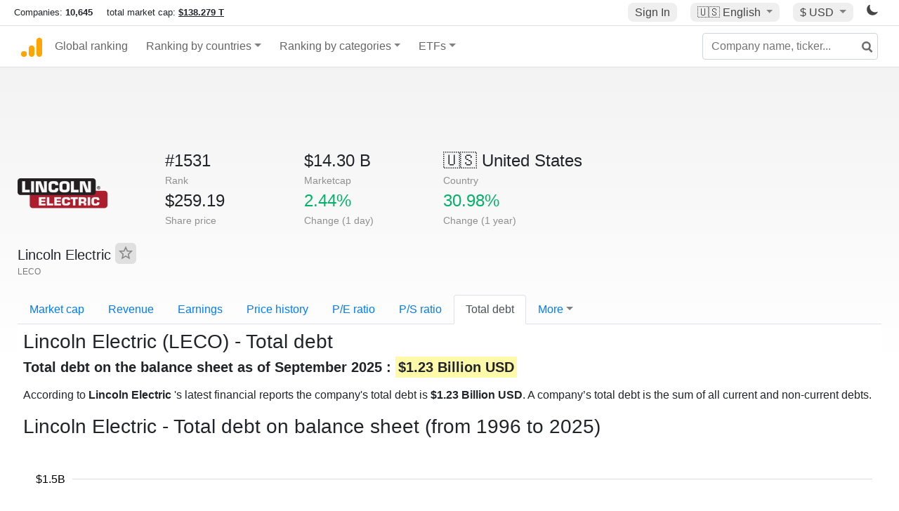

--- FILE ---
content_type: text/html; charset=UTF-8
request_url: https://companiesmarketcap.com/lincoln-electric/total-debt/
body_size: 11405
content:
<!DOCTYPE html>
<html lang="en-US">
<head>
<title>Lincoln Electric
 (LECO) - Total debt</title>
<meta charset="utf-8"/>
<link rel="shortcut icon" href="https://companiesmarketcap.com/favicon.ico" type="image/x-icon">
<link rel="apple-touch-icon" sizes="57x57" href="/img/icons/apple-icon-57x57.png">
<link rel="apple-touch-icon" sizes="60x60" href="/img/icons/apple-icon-60x60.png">
<link rel="apple-touch-icon" sizes="72x72" href="/img/icons/apple-icon-72x72.png">
<link rel="apple-touch-icon" sizes="76x76" href="/img/icons/apple-icon-76x76.png">
<link rel="apple-touch-icon" sizes="114x114" href="/img/icons/apple-icon-114x114.png">
<link rel="apple-touch-icon" sizes="120x120" href="/img/icons/apple-icon-120x120.png">
<link rel="apple-touch-icon" sizes="144x144" href="/img/icons/apple-icon-144x144.png">
<link rel="apple-touch-icon" sizes="152x152" href="/img/icons/apple-icon-152x152.png">
<link rel="apple-touch-icon" sizes="180x180" href="/img/icons/apple-icon-180x180.png">
<link rel="icon" type="image/png" sizes="192x192" href="/img/icons/android-icon-192x192.png">
<link rel="icon" type="image/png" sizes="32x32" href="/img/icons/favicon-32x32.png">
<link rel="icon" type="image/png" sizes="96x96" href="/img/icons/favicon-96x96.png">
<link rel="icon" type="image/png" sizes="16x16" href="/img/icons/favicon-16x16.png">
<link rel="manifest" href="/img/icons/manifest.json">
<link rel="alternate" hreflang="de" href="https://companiesmarketcap.com/de/lincoln-electric/gesamtschulden/" />
<link rel="alternate" hreflang="fr" href="https://companiesmarketcap.com/fr/lincoln-electric/dette-totale/" />
<link rel="alternate" hreflang="en-US" href="https://companiesmarketcap.com/lincoln-electric/total-debt/" />
<link rel="alternate" hreflang="en-IE" href="https://companiesmarketcap.com/eur/lincoln-electric/total-debt/" />
<link rel="alternate" hreflang="en-IN" href="https://companiesmarketcap.com/inr/lincoln-electric/total-debt/" />
<link rel="alternate" hreflang="en-GB" href="https://companiesmarketcap.com/gbp/lincoln-electric/total-debt/" />
<link rel="alternate" hreflang="en-CA" href="https://companiesmarketcap.com/cad/lincoln-electric/total-debt/" />
<link rel="alternate" hreflang="en-AU" href="https://companiesmarketcap.com/aud/lincoln-electric/total-debt/" />
<link rel="alternate" hreflang="en-NZ" href="https://companiesmarketcap.com/nzd/lincoln-electric/total-debt/" />
<link rel="alternate" hreflang="en-HK" href="https://companiesmarketcap.com/hkd/lincoln-electric/total-debt/" />
<link rel="alternate" hreflang="en-SG" href="https://companiesmarketcap.com/sgd/lincoln-electric/total-debt/" />
<link rel="canonical" href="https://companiesmarketcap.com/lincoln-electric/total-debt/" />
<meta property="og:url" content="https://companiesmarketcap.com/lincoln-electric/total-debt/" />
<meta name="robots" content="INDEX,FOLLOW" />
<meta name="msapplication-TileColor" content="#ffffff">
<meta name="msapplication-TileImage" content="/img/icons/ms-icon-144x144.png">
<meta name="theme-color" content="#ffffff">
<meta name="viewport" content="width=device-width, initial-scale=1.0">
<meta http-equiv="content-language" content="en-US">
<meta property="og:title" content="Lincoln Electric
 (LECO) - Total debt"><meta property="og:type" content="website" />
<meta property="og:description" content="List of the public companies with the highest total debt. A company’s total debt is the sum of all current and non-current debts. ">
<meta property="og:image" content="https://companiesmarketcap.com/logo.png">
<meta name="description" content="List of the public companies with the highest total debt. A company’s total debt is the sum of all current and non-current debts. ">
<link rel="stylesheet" type="text/css" href="/bt-replacement.css?v=9">
<link rel="stylesheet" type="text/css" href="/css/style.css?v=343">
<script>
current_locale = "usd";
current_locale_path = "";

current_marketcap_path = "marketcap";
</script>

<script async src="https://cdn.fuseplatform.net/publift/tags/2/3432/fuse.js"></script></head>
<body class="cmkt" id="cmkt">

<div class="row site-header-row">
    <div class="site-header">
        <span style="display: inline-flex; margin-top: 2px;">
                <span class="max-width-720px-hidden">
                        Companies: <span class="font-weight-bold">10,645</span> &nbsp;&nbsp;&nbsp;
                        total market cap: <span class="font-weight-bold"><a class="total-mcap-link" href="/total-marketcap/">$138.279 T</a></span>
                </span>
        </span>
        <div class="header-actions">
                                        <a class="header-button sign-in-button sign-in" href="#">Sign In</a>
                                

                <div class="dropdown currency-dropdown">
                        <a href="#" class="header-button dropdown-toggle" id="languageDropdown" data-toggle="dropdown" aria-haspopup="true" aria-expanded="false">
                        🇺🇸 <span class="responsive-shown-inline">EN</span><span class="responsive-hidden">English</span>                        </a>
                        <div class="dropdown-menu currency-menu" aria-labelledby="languageDropdown">
                                <a class="dropdown-item" onclick="document.cookie = 'pref_language=DE;  max-age=91536000000; path=/;';" href="/de/lincoln-electric/gesamtschulden/">🇩🇪 Deutsch</a><a class="dropdown-item" onclick="document.cookie = 'pref_language=FR;  max-age=91536000000; path=/;';" href="/fr/lincoln-electric/dette-totale/">🇫🇷 Français</a>                        </div>
                </div>

                <div class="dropdown currency-dropdown">
                        <a href="#" class="header-button dropdown-toggle" id="currencyDropdown" data-toggle="dropdown" aria-haspopup="true" aria-expanded="false">
                        $ USD                        </a>
                        <div class="dropdown-menu currency-menu" aria-labelledby="currencyDropdown">
                                <a class="dropdown-item" onclick="document.cookie = 'pref_currency=EUR;  max-age=91536000000; path=/;';" href="/eur/lincoln-electric/total-debt/"><span class="symbol">€</span><span class="currency-code">EUR</span><span class="currency-flag">🇪🇺</span></a><a class="dropdown-item" onclick="document.cookie = 'pref_currency=INR;  max-age=91536000000; path=/;';" href="/inr/lincoln-electric/total-debt/"><span class="symbol">₹</span><span class="currency-code">INR</span><span class="currency-flag">🇮🇳</span></a><a class="dropdown-item" onclick="document.cookie = 'pref_currency=GBP;  max-age=91536000000; path=/;';" href="/gbp/lincoln-electric/total-debt/"><span class="symbol">£</span><span class="currency-code">GBP</span><span class="currency-flag">🇬🇧</span></a><a class="dropdown-item" onclick="document.cookie = 'pref_currency=CAD;  max-age=91536000000; path=/;';" href="/cad/lincoln-electric/total-debt/"><span class="symbol">$</span><span class="currency-code">CAD</span><span class="currency-flag">🇨🇦</span></a><a class="dropdown-item" onclick="document.cookie = 'pref_currency=AUD;  max-age=91536000000; path=/;';" href="/aud/lincoln-electric/total-debt/"><span class="symbol">$</span><span class="currency-code">AUD</span><span class="currency-flag">🇦🇺</span></a><a class="dropdown-item" onclick="document.cookie = 'pref_currency=NZD;  max-age=91536000000; path=/;';" href="/nzd/lincoln-electric/total-debt/"><span class="symbol">$</span><span class="currency-code">NZD</span><span class="currency-flag">🇳🇿</span></a><a class="dropdown-item" onclick="document.cookie = 'pref_currency=HKD;  max-age=91536000000; path=/;';" href="/hkd/lincoln-electric/total-debt/"><span class="symbol">$</span><span class="currency-code">HKD</span><span class="currency-flag">🇭🇰</span></a><a class="dropdown-item" onclick="document.cookie = 'pref_currency=SGD;  max-age=91536000000; path=/;';" href="/sgd/lincoln-electric/total-debt/"><span class="symbol">$</span><span class="currency-code">SGD</span><span class="currency-flag">🇸🇬</span></a>                        </div>
                </div>
		
                

		<a href="#" class="dark-hidden" id="light-off-btn" title="change to dark mode">
			<svg xmlns="http://www.w3.org/2000/svg" viewBox="0 70 1000 1000" width="16" height="16">
				<path d="M525.3,989.5C241.2,989.5,10,758.3,10,474.1c0-196.8,109.6-373.6,285.9-461.4c7.9-3.9,17.5-2.4,23.7,3.8c6.2,6.2,7.9,15.8,4,23.7c-32.2,65.4-48.5,135.7-48.5,208.9c0,261.4,212.7,474.1,474.1,474.1c74,0,145-16.7,211-49.5c7.9-3.9,17.5-2.4,23.7,3.8c6.3,6.3,7.9,15.8,3.9,23.7C900.5,879,723.3,989.5,525.3,989.5z"></path>
			</svg>
		</a>
		<a href="#" class="dark-shown" id="light-on-btn" title="change to light mode">
			<svg xmlns="http://www.w3.org/2000/svg" viewBox="10 10 220 220" width="16" height="16">
				<path d="M120,189.697c-38.492,0-69.696-31.205-69.696-69.697S81.508,50.303,120,50.303c38.494,0,69.699,31.205,69.699,69.697 S158.494,189.697,120,189.697z M203.975,140L240,120l-36.025-20V140z M36.025,100L0,120l36.025,20V100z M120,240l20-36.025h-40 L120,240z M120,0l-20,36.025h40L120,0z M46.481,165.238l-11.333,39.615l39.616-11.33L46.481,165.238z M165.238,46.477l28.283,28.285 l11.332-39.613L165.238,46.477z M35.148,35.148L46.48,74.762l28.283-28.285L35.148,35.148z M165.238,193.523l39.615,11.33 l-11.332-39.615L165.238,193.523z"/>
			</svg>
		</a>
        </div>
    </div>
</div>
<nav class="navbar nav-bar-companiesmarketcap navbar-expand-lg navbar-light">
  <div class="navbar-collapse-container">
  <button class="navbar-toggler" type="button" data-toggle="collapse" data-target="#navbarSupportedContent" aria-controls="navbarSupportedContent" aria-expanded="false" aria-label="Toggle navigation">
    <span class="navbar-toggler-icon"></span>
  </button>

    <form class="search-form form-inline">
      <input id="search-input" class="form-control search-input" type="search" placeholder="Company name, ticker..." aria-label="Company name, ticker..." autocomplete="off">
      <button onclick="return false;" class="btn-search" type="submit" disabled=""><svg xmlns="http://www.w3.org/2000/svg" viewBox="0 0 14 14" width="18" height="18"><g stroke-width="2" stroke="#6c6c6c" fill="none"><path d="M11.29 11.71l-4-4"></path><circle cx="5" cy="5" r="4"></circle></g></svg></button>
      <div id="typeahead-search-results" class="typeahead-search-results"></div>
    </form>

  <div class="collapse navbar-collapse" id="navbarSupportedContent">

    <a href="/" title="CompaniesMarketCap.com - companies ranked by market capitalization" class="responsive-hidden">
	<div class="companiesmarketcap-logo"></div>
    </a>
    <ul class="navbar-nav">
      <li class="nav-item">
        <a class="nav-link nav-link-companiesmarketcap" href="/">Global ranking</a>
      </li>
      <li class="nav-item dropdown megamenu-li">
       <a class="nav-link nav-link-companiesmarketcap dropdown-toggle" href="#" id="dropdown-countries" data-toggle="dropdown" aria-haspopup="true" aria-expanded="false">Ranking by countries</a>
       <div class="dropdown-menu megamenu" aria-labelledby="dropdown-countries">
        <div class="row">
         <div class="col-sm-6 col-lg-3">
          <h5>America</h5>
          <a class="dropdown-item" href="/usa/largest-companies-in-the-usa-by-market-cap/">🇺🇸 United States</a>
          <a class="dropdown-item" href="/canada/largest-companies-in-canada-by-market-cap/">🇨🇦 Canada</a>
          <a class="dropdown-item" href="/mexico/largest-companies-in-mexico-by-market-cap/">🇲🇽 Mexico</a>
          <a class="dropdown-item" href="/brazil/largest-companies-in-brazil-by-market-cap/">🇧🇷 Brazil</a>
          <a class="dropdown-item" href="/chile/largest-companies-in-chile-by-market-cap/">🇨🇱 Chile</a>
         </div>
         <div class="col-sm-6 col-lg-3 border-left">
          <h5>Europe</h5>
          <a class="dropdown-item" href="/european-union/largest-companies-in-the-eu-by-market-cap/">🇪🇺 European Union</a>
          <a class="dropdown-item" href="/germany/largest-companies-in-germany-by-market-cap/">🇩🇪 Germany</a>
          <a class="dropdown-item" href="/united-kingdom/largest-companies-in-the-uk-by-market-cap/">🇬🇧 United Kingdom</a>
          <a class="dropdown-item" href="/france/largest-companies-in-france-by-market-cap/">🇫🇷 France</a>
          <a class="dropdown-item" href="/spain/largest-companies-in-spain-by-market-cap/">🇪🇸 Spain</a>
          <a class="dropdown-item" href="/netherlands/largest-companies-in-the-netherlands-by-market-cap/">🇳🇱 Netherlands</a>
          <a class="dropdown-item" href="/sweden/largest-companies-in-sweden-by-market-cap/">🇸🇪 Sweden</a>
          <a class="dropdown-item" href="/italy/largest-companies-in-italy-by-market-cap/">🇮🇹 Italy</a>
          <a class="dropdown-item" href="/switzerland/largest-companies-in-switzerland-by-market-cap/">🇨🇭 Switzerland</a>
          <a class="dropdown-item" href="/poland/largest-companies-in-poland-by-market-cap/">🇵🇱 Poland</a>
          <a class="dropdown-item" href="/finland/largest-companies-in-finland-by-market-cap/">🇫🇮 Finland</a>
         </div>
         <div class="col-sm-6 col-lg-3 border-left">
          <h5>Asia</h5>
          <a class="dropdown-item" href="/china/largest-companies-in-china-by-market-cap/">🇨🇳 China</a>
          <a class="dropdown-item" href="/japan/largest-companies-in-japan-by-market-cap/">🇯🇵 Japan</a>
          <a class="dropdown-item" href="/south-korea/largest-companies-in-south-korea-by-market-cap/">🇰🇷 South Korea</a>
          <a class="dropdown-item" href="/hong-kong/largest-companies-in-hong-kong-by-market-cap/">🇭🇰 Hong Kong</a>
          <a class="dropdown-item" href="/singapore/largest-companies-in-singapore-by-market-cap/">🇸🇬 Singapore</a>
          <a class="dropdown-item" href="/indonesia/largest-companies-in-indonesia-by-market-cap/">🇮🇩 Indonesia</a>
          <a class="dropdown-item" href="/india/largest-companies-in-india-by-market-cap/">🇮🇳 India</a>
          <a class="dropdown-item" href="/malaysia/largest-companies-in-malaysia-by-market-cap/">🇲🇾 Malaysia</a>
          <a class="dropdown-item" href="/taiwan/largest-companies-in-taiwan-by-market-cap/">🇹🇼 Taiwan</a>
          <a class="dropdown-item" href="/thailand/largest-companies-in-thailand-by-market-cap/">🇹🇭 Thailand</a>
          <a class="dropdown-item" href="/vietnam/largest-companies-in-vietnam-by-market-cap/">🇻🇳 Vietnam</a>

         </div>
         <div class="col-sm-6 col-lg-3 border-left">
          <h5>Others</h5>
          <a class="dropdown-item" href="/australia/largest-companies-in-australia-by-market-cap/">🇦🇺 Australia</a>
          <a class="dropdown-item" href="/new-zealand/largest-companies-in-new-zealand-by-market-cap/">🇳🇿 New Zealand</a>
          <a class="dropdown-item" href="/israel/largest-companies-in-israel-by-market-cap/">🇮🇱 Israel</a>
          <a class="dropdown-item" href="/saudi-arabia/largest-companies-in-saudi-arabia-by-market-cap/">🇸🇦 Saudi Arabia</a>
          <a class="dropdown-item" href="/turkey/largest-companies-in-turkey-by-market-cap/">🇹🇷 Turkey</a>
          <a class="dropdown-item" href="/russia/largest-companies-in-russia-by-market-cap/">🇷🇺 Russia</a>
          <a class="dropdown-item" href="/south-africa/largest-companies-in-south-africa-by-market-cap/">🇿🇦 South Africa</a>
          <a class="dropdown-item" href="/all-countries/"><strong>&#x3E;&#x3E; All Countries</strong></a>
         </div>
        </div>
       </div>
      </li>
      <li class="nav-item dropdown megamenu-li">
       <a class="nav-link nav-link-companiesmarketcap dropdown-toggle" href="#" id="dropdown-categories" data-toggle="dropdown" aria-haspopup="true" aria-expanded="false">Ranking by categories</a>
       <div class="dropdown-menu megamenu" aria-labelledby="dropdown-categories">
        <div class="row">
         <div class="col-sm-6 col-lg-3">
          <a class="dropdown-item" href="/assets-by-market-cap/">🏆 All assets by Market Cap</a>
          <a class="dropdown-item" href="/automakers/largest-automakers-by-market-cap/">🚗 Automakers</a>
          <a class="dropdown-item" href="/airlines/largest-airlines-by-market-cap/">✈️  Airlines</a>
          <a class="dropdown-item" href="/airports/largest-airport-operating-companies-by-market-cap/">🛫 Airports</a>
          <a class="dropdown-item" href="/aircraft-manufacturers/largest-aircraft-manufacturers-by-market-cap/">✈️  Aircraft manufacturers</a>
          <a class="dropdown-item" href="/banks/largest-banks-by-market-cap/">🏦 Banks</a>
          <a class="dropdown-item" href="/hotels/largest-hotel-companies-by-market-cap/">🏨 Hotels</a>
          <a class="dropdown-item" href="/pharmaceuticals/largest-pharmaceutical-companies-by-market-cap/">💊 Pharmaceuticals</a>
          <a class="dropdown-item" href="/e-commerce/largest-e-commerce-companies-by-market-cap/">🛒 E-Commerce</a>
          <a class="dropdown-item" href="/healthcare/largest-healthcare-companies-by-market-cap/">⚕️ Healthcare</a>
         </div>
         <div class="col-sm-6 col-lg-3 border-left">
          <a class="dropdown-item" href="/delivery-services/largest-delivery-companies-by-market-cap/">📦 Courier services</a>
          <a class="dropdown-item" href="/media-press/largest-media-and-press-companies-by-market-cap/">📰 Media/Press</a>
          <a class="dropdown-item" href="/alcoholic-beverages/largest-alcoholic-beverage-companies-by-market-cap/">🍷 Alcoholic beverages</a>
          <a class="dropdown-item" href="/beverages/largest-beverage-companies-by-market-cap/">🥤 Beverages</a>
          <a class="dropdown-item" href="/clothing/largest-clothing-companies-by-market-cap/">👚 Clothing</a>
          <a class="dropdown-item" href="/mining/largest-mining-companies-by-market-cap/">⛏️ Mining</a>
          <a class="dropdown-item" href="/railways/largest-railways-companies-by-market-cap/">🚂 Railways</a>
          <a class="dropdown-item" href="/insurance/largest-insurance-companies-by-market-cap/">🏦 Insurance</a>
          <a class="dropdown-item" href="/real-estate/largest-real-estate-companies-by-market-cap/">🏠 Real estate</a>
         </div>
         <div class="col-sm-6 col-lg-3 border-left">
          <a class="dropdown-item" href="/ports/largest-port-operating-companies-by-market-cap/">⚓ Ports</a>
          <a class="dropdown-item" href="/professional-services/largest-professional-service-companies-by-market-cap/">💼 Professional services</a>
          <a class="dropdown-item" href="/food/largest-food-companies-by-market-cap/">🍴 Food</a>
          <a class="dropdown-item" href="/restaurant-chains/largest-restaurant-chain-companies-by-market-cap/">🍔 Restaurant chains</a>
          <a class="dropdown-item" href="/software/largest-software-companies-by-market-cap/">‍💻 Software</a>
          <a class="dropdown-item" href="/semiconductors/largest-semiconductor-companies-by-market-cap/">📟 Semiconductors</a>
          <a class="dropdown-item" href="/tobacco/largest-tobacco-companies-by-market-cap/"> 🚬 Tobacco</a>
          <a class="dropdown-item" href="/financial-services/largest-financial-service-companies-by-market-cap/">💳 Financial services</a>
          <a class="dropdown-item" href="/oil-gas/largest-oil-and-gas-companies-by-market-cap/">🛢 Oil&amp;Gas</a>
          <a class="dropdown-item" href="/electricity/largest-electricity-companies-by-market-cap/">🔋 Electricity</a>
         </div>
         <div class="col-sm-6 col-lg-3 border-left">
          <a class="dropdown-item" href="/chemicals/largest-chemical-companies-by-market-cap/">🧪 Chemicals</a>
          <a class="dropdown-item" href="/investment/largest-investment-companies-by-market-cap/">💰 Investment</a>
          <a class="dropdown-item" href="/telecommunication/largest-telecommunication-companies-by-market-cap/">📡 Telecommunication</a>
          <a class="dropdown-item" href="/retail/largest-retail-companies-by-market-cap/">🛍️ Retail</a>
          <a class="dropdown-item" href="/internet/largest-internet-companies-by-market-cap/">🖥️ Internet</a>
          <a class="dropdown-item" href="/construction/largest-construction-companies-by-market-cap/">🏗 Construction</a>
          <a class="dropdown-item" href="/video-games/largest-video-game-companies-by-market-cap/">🎮 Video Game</a>
          <a class="dropdown-item" href="/tech/largest-tech-companies-by-market-cap/">💻 Tech</a>
          <a class="dropdown-item" href="/artificial-intelligence/largest-ai-companies-by-marketcap/">🦾 AI</a>
          <a class="dropdown-item" href="/all-categories/"><strong>&#x3E;&#x3E; All Categories</strong></a>
         </div>
      </div>
      </div>
    </li>

      <li class="nav-item dropdown megamenu-li">
       <a class="nav-link nav-link-companiesmarketcap dropdown-toggle" href="#" id="dropdown-categories" data-toggle="dropdown" aria-haspopup="true" aria-expanded="false">ETFs</a>
       <div class="dropdown-menu megamenu" aria-labelledby="dropdown-categories">
        <div class="row">
         <div class="col-sm-6 col-lg-3">
          <a class="dropdown-item" href="/etfs/largest-etfs-by-marketcap/">🏆 All ETFs</a>
          <a class="dropdown-item" href="/bond-etfs/largest-bond-etfs-by-marketcap/">🏛️ Bond ETFs</a>
          <a class="dropdown-item" href="/dividend-and-income-etfs/largest-dividend-etfs-by-marketcap/">％ Dividend ETFs</a>
          <a class="dropdown-item" href="/bitcoin-etfs/largest-bitcoin-etfs-by-marketcap/">₿ Bitcoin ETFs</a>
          <a class="dropdown-item" href="/ethereum-etfs/largest-ethereum-etfs-by-marketcap/">♢ Ethereum ETFs</a>
          <a class="dropdown-item" href="/cryptocurrency-etfs/largest-crypto-etfs-by-marketcap/">🪙 Crypto Currency ETFs</a>

          <a class="dropdown-item" href="/gold-etfs/largest-gold-etfs-by-marketcap/">🥇 Gold ETFs &amp; ETCs</a>
          <a class="dropdown-item" href="/silver-etfs/largest-silver-etfs-by-marketcap/">🥈 Silver ETFs &amp; ETCs</a>
          <a class="dropdown-item" href="/oil-etfs/largest-oil-etfs-by-marketcap/">🛢️ Oil ETFs &amp; ETCs</a>
          <a class="dropdown-item" href="/commodities-etfs/largest-commodities-etfs-by-marketcap/">🌽 Commodities ETFs &amp; ETNs</a>

          <a class="dropdown-item" href="/emerging-markets-etfs/largest-emerging-markets-etfs-by-marketcap/">📈 Emerging Markets ETFs</a>
          <a class="dropdown-item" href="/small-cap-etfs/largest-small-cap-etfs-by-marketcap/">📉 Small-Cap ETFs</a>
          <a class="dropdown-item" href="/low-volatility-etfs/largest-low-volatility-etfs-by-marketcap/">🛟 Low volatility ETFs</a>
          <a class="dropdown-item" href="/inverse-etfs/largest-inverse-etfs-by-marketcap/">🔄 Inverse/Bear ETFs</a>
          <a class="dropdown-item" href="/leveraged-etfs/largest-leveraged-etfs-by-marketcap/">⬆️ Leveraged ETFs</a>
         </div>
         <div class="col-sm-6 col-lg-3 border-left">
          <a class="dropdown-item" href="/global-etfs/largest-global-etfs-by-marketcap/">🌎 Global/World ETFs</a>
          <a class="dropdown-item" href="/usa-etfs/largest-us-etfs-by-marketcap/">🇺🇸 USA ETFs</a>
          <a class="dropdown-item" href="/sp500-etfs/largest-sp500-etfs-by-marketcap/">🇺🇸 S&amp;P 500 ETFs</a>
          <a class="dropdown-item" href="/dow-jones-etfs/largest-dow-jones-etfs-by-marketcap/">🇺🇸 Dow Jones ETFs</a>
          <a class="dropdown-item" href="/europe-etfs/largest-europe-etfs-by-marketcap/">🇪🇺 Europe ETFs</a>
          <a class="dropdown-item" href="/china-etfs/largest-china-etfs-by-marketcap/">🇨🇳 China ETFs</a>
          <a class="dropdown-item" href="/japan-etfs/largest-japan-etfs-by-marketcap/">🇯🇵 Japan ETFs</a>
          <a class="dropdown-item" href="/india-etfs/largest-india-etfs-by-marketcap/">🇮🇳 India ETFs</a>
          <a class="dropdown-item" href="/united-kingdom-etfs/largest-uk-etfs-by-marketcap/">🇬🇧 UK ETFs</a>
          <a class="dropdown-item" href="/germany-etfs/largest-germany-etfs-by-marketcap/">🇩🇪 Germany ETFs</a>
          <a class="dropdown-item" href="/france-etfs/largest-france-etfs-by-marketcap/">🇫🇷 France ETFs</a>
         </div>
         <div class="col-sm-6 col-lg-3 border-left">
          <a class="dropdown-item" href="/mining-etfs/largest-mining-etfs-by-marketcap/">⛏️ Mining ETFs</a>
          <a class="dropdown-item" href="/gold-mining-etfs/largest-gold-mining-etfs-by-marketcap/">⛏️ Gold Mining ETFs</a>
          <a class="dropdown-item" href="/silver-mining-etfs/largest-silver-mining-etfs-by-marketcap/">⛏️ Silver Mining ETFs</a>
          <a class="dropdown-item" href="/biotech-etfs/largest-biotech-etfs-by-marketcap/">🧬 Biotech ETFs</a>
          <a class="dropdown-item" href="/tech-etfs/largest-tech-etfs-by-marketcap/">👩‍💻 Tech ETFs</a>
          <a class="dropdown-item" href="/real-estate-etfs/largest-real-estate-etfs-by-marketcap/">🏠 Real Estate ETFs</a>
          <a class="dropdown-item" href="/healthcare-etfs/largest-healthcare-etfs-by-marketcap/">⚕️ Healthcare ETFs</a>
          <a class="dropdown-item" href="/energy-etfs/largest-energy-etfs-by-marketcap/">⚡ Energy ETFs</a>
          <a class="dropdown-item" href="/renewable-energy-etfs/largest-clean-energy-etfs-by-marketcap/">🌞 Renewable Energy ETFs</a>
          <a class="dropdown-item" href="/insurance-etfs/largest-insurance-etfs-by-marketcap/">🛡️ Insurance ETFs</a>
          <a class="dropdown-item" href="/water-etfs/largest-water-etfs-by-marketcap/">🚰 Water ETFs</a>
          <a class="dropdown-item" href="/food-and-beverage-etfs/largest-food-and-beverage-etfs-by-marketcap/">🍴 Food &amp; Beverage ETFs</a>
          <a class="dropdown-item" href="/socially-responsible-etfs/largest-socially-responsible-etfs-by-marketcap/">🌱 Socially Responsible ETFs</a>

         </div>
         <div class="col-sm-6 col-lg-3 border-left">
            <a class="dropdown-item" href="/infrastructure-etfs/largest-infrastructure-etfs-by-marketcap/">🛣️ Infrastructure ETFs</a>
            <a class="dropdown-item" href="/innovation-etfs/largest-innovation-etfs-by-marketcap/">💡 Innovation ETFs</a>
            <a class="dropdown-item" href="/semiconductors-etfs/largest-semiconductors-etfs-by-marketcap/">📟 Semiconductors ETFs</a>
            <a class="dropdown-item" href="/aerospace-defense-etfs/largest-aerospace-and-defense-etfs-by-marketcap/">🚀 Aerospace &amp; Defense ETFs</a>
            <a class="dropdown-item" href="/cybersecurity-etfs/largest-cybersecurity-etfs-by-marketcap/">🔒 Cybersecurity ETFs</a>
            <a class="dropdown-item" href="/artificial-intelligence-etfs/largest-ai-etfs-by-marketcap/">🦾 Artificial Intelligence ETFs</a>
         </div>
      </li>
      <li class="nav-item dropdown megamenu-li max-width-650px-shown">
        <a class="nav-link nav-link-companiesmarketcap" href="/watchlist/"><img class="fav-icon dark-shown" alt="favorite icon" src="/img/fav.svg?v=3"><img class="fav-icon dark-hidden" alt="favorite icon" src="/img/fav4.svg?v=3"> Watchlist</a>
        <a class="nav-link nav-link-companiesmarketcap" href="/account/"><img class="account-icon dark-shown" alt="favorite icon" src="/img/account.svg?v=3"><img class="account-icon dark-hidden" alt="favorite icon" src="/img/account4.svg?v=3"> Account</a>
      </li>
    
    </ul>    </div>
  </div>
</nav>


<div align="center">
<div style="min-height:90px;"><div data-fuse="23022329499"></div> <div class="recoverub-container hidden"></div> </div></div>

<div class="table-container">
    <div class="row">
        <div class="col-lg-2">
	    <div class="company-logo-container">
		<img loading="lazy" class="company-profile-logo" title="Lincoln Electric
 Logo" alt="Lincoln Electric
 Logo" src="/img/company-logos/256/LECO.webp" data-img-path="/img/company-logos/256/LECO.webp" data-img-dark-path="/img/company-logos/256/LECO.D.webp">            </div>
            <div class="company-title-container">
	    	<div class="company-name long-company-name">Lincoln Electric
 <button class="fav-btn" href="#" data-type="company" data-id="1862"><img alt="favorite icon" src="/img/fav3.svg?v3" data-id="1862"></button>            </div>
            	<div class="company-code">LECO</div>
	    </div>
        </div>
        <div class="col-lg-6">
	    <div class="row">
		    <div class="info-box"><div class="line1">#1531</div><div class="line2">Rank</div></div>
		    <div class="info-box"><div class="line1">$14.30 B</div><div class="line2">Marketcap</div></div>
		    <div class="info-box"><div class="line1"><a href="/usa/largest-companies-in-the-usa-by-market-cap/">🇺🇸<span class="responsive-hidden"> United States</span></a></div><div class="line2">Country</div></div>
	    </div>
	    <div class="row">
		    <div class="info-box"><div class="line1">$259.19</div><div class="line2">Share price</div></div>
		    <div class="info-box"><div class="line1"><span class="percentage-green">2.44%</span></div><div class="line2">Change (1 day)</div></div>
		    <div class="info-box"><div class="line1"><span class="percentage-green">30.98%</span></div><div class="line2">Change (1 year)</div></div>
	    </div>

        </div>

	    </div>

    <ul class="profile-nav nav nav-tabs mt-4">
  <li class="nav-item">          <a class="nav-link" href="/lincoln-electric/marketcap/">Market cap</a>  </li>  <li class="nav-item">          <a class="nav-link" href="/lincoln-electric/revenue/">Revenue</a>  </li>  <li class="nav-item">          <a class="nav-link" href="/lincoln-electric/earnings/">Earnings</a>  </li>  <li class="nav-item">          <a class="nav-link tab-medium-hide" href="/lincoln-electric/stock-price-history/">Price history</a>  </li>  <li class="nav-item">          <a class="nav-link tab-medium-hide" href="/lincoln-electric/pe-ratio/">P/E ratio</a>  </li>  <li class="nav-item">          <a class="nav-link tab-medium-hide" href="/lincoln-electric/ps-ratio/">P/S ratio</a>  </li>  <li class="nav-item">          <a class="nav-link active" href="/lincoln-electric/total-debt/">Total debt</a>  </li>  <li class="nav-item dropdown position-relative">
    <a class="nav-link dropdown-toggle" data-toggle="dropdown" href="#" role="button" aria-haspopup="true" aria-expanded="false">More</a>
    <div class="dropdown-menu profile-dropdown">
        <a class="dropdown-item tab-medium-show" href="/lincoln-electric/stock-price-history/">Price history</a>
<a class="dropdown-item tab-medium-show" href="/lincoln-electric/pe-ratio/">P/E ratio</a>
<a class="dropdown-item tab-medium-show" href="/lincoln-electric/ps-ratio/">P/S ratio</a>
<a class="dropdown-item" href="/lincoln-electric/pb-ratio/">P/B ratio</a>
<a class="dropdown-item" href="/lincoln-electric/operating-margin/">Operating margin</a>
<a class="dropdown-item" href="/lincoln-electric/eps/">EPS</a>
<a class="dropdown-item" href="/lincoln-electric/stock-splits/">Stock Splits</a>
<a class="dropdown-item" href="/lincoln-electric/dividends/">Dividends</a>
<a class="dropdown-item" href="/lincoln-electric/dividend-yield/">Dividend yield</a>
<a class="dropdown-item" href="/lincoln-electric/shares-outstanding/">Shares outstanding</a>
<a class="dropdown-item" href="/lincoln-electric/failure-to-deliver/">Fails to deliver</a>
<a class="dropdown-item" href="/lincoln-electric/cost-to-borrow/">Cost to borrow</a>
<a class="dropdown-item" href="/lincoln-electric/total-assets/">Total assets</a>
<a class="dropdown-item" href="/lincoln-electric/total-liabilities/">Total liabilities</a>
<a class="dropdown-item" href="/lincoln-electric/cash-on-hand/">Cash on Hand</a>
<a class="dropdown-item" href="/lincoln-electric/net-assets/">Net Assets</a>
<a class="dropdown-item" href="/lincoln-electric/annual-reports-10k/">Annual Reports (10-K)</a>    </div>
  </li>
</ul>

    <div class="profile-container pt-3">

	<h1>Lincoln Electric
 (LECO) - Total debt</h1>
        <h2><strong>Total debt on the balance sheet as of September 2025 : <span class="background-ya">$1.23 Billion USD</span></strong></h2>
	<p class="mt-2">According to <strong>Lincoln Electric
</strong>'s latest financial reports the company's total debt is <strong>$1.23 Billion USD</strong>. A company’s total debt is the sum of all current and non-current debts. 	</p>
    <div>
	        <h2 class="big">Lincoln Electric
 - Total debt on balance sheet (from 1996 to 2025)</h2>
        <svg id="total_debt_chart" class="companiesmarketcap-chart" height="550" width="100%" xmlns:svg="http://www.w3.org/2000/svg" xmlns="http://www.w3.org/2000/svg"></svg>
    </div>
    <div style="overflow-y: scroll;">

<div align="center" style="margin-bottom: 10px;margin-top: 10px;"><!-- GAM 71161633/JWSRV_companiesmarketcap/comp_incontent_1 -->
<div data-fuse="23022329508"></div></div>	<h3>Total debt by year</h3>
	    <table class="table" style="width:100%">
	        <thead>
	            <tr>
	                <th>Year</th>
                        <th>Total debt</th>
                        <th>Change</th>
                    </tr>
                </thead>
	        <tbody>
<tr><td>2024-12-31</td><td>$1.26 B</td><td class="percentage-green">14.1%</td></tr><tr><td>2023-12-31</td><td>$1.10 B</td><td class="percentage-red">-8.2%</td></tr><tr><td>2022-12-31</td><td>$1.20 B</td><td class="percentage-green">56.38%</td></tr><tr><td>2021-12-31</td><td>$0.76 B</td><td class="percentage-green">7.19%</td></tr><tr><td>2020-12-31</td><td>$0.71 B</td><td class="percentage-red">-3.89%</td></tr><tr><td>2019-12-31</td><td>$0.74 B</td><td class="percentage-green">6.35%</td></tr><tr><td>2018-12-31</td><td>$0.70 B</td><td class="percentage-red">-0.51%</td></tr><tr><td>2017-12-31</td><td>$0.70 B</td><td class="percentage-green">0.1%</td></tr><tr><td>2016-12-31</td><td>$0.70 B</td><td class="percentage-green">98.97%</td></tr><tr><td>2015-12-31</td><td>$0.35 B</td><td class="percentage-green">401.92%</td></tr><tr><td>2014-12-31</td><td>$70.65 M</td><td class="percentage-green">270.17%</td></tr><tr><td>2013-12-31</td><td>$19.08 M</td><td class="percentage-red">-5.86%</td></tr><tr><td>2012-12-31</td><td>$20.27 M</td><td class="percentage-red">-80.39%</td></tr><tr><td>2011-12-31</td><td>$0.10 B</td><td class="percentage-green">5.81%</td></tr><tr><td>2010-12-31</td><td>$97.7 M</td><td class="percentage-red">-21.03%</td></tr><tr><td>2009-12-31</td><td>$0.12 B</td><td class="percentage-red">-13.02%</td></tr><tr><td>2008-12-31</td><td>$0.14 B</td><td class="percentage-green">9.56%</td></tr><tr><td>2007-12-31</td><td>$0.12 B</td><td class="percentage-red">-19.42%</td></tr><tr><td>2006-12-31</td><td>$0.16 B</td><td class="percentage-red">-2.96%</td></tr><tr><td>2005-12-31</td><td>$0.16 B</td><td class="percentage-red">-0.81%</td></tr><tr><td>2004-12-31</td><td>$0.16 B</td><td class="percentage-red">-3.45%</td></tr><tr><td>2003-12-31</td><td>$0.17 B</td><td class="percentage-red">-8.05%</td></tr><tr><td>2002-12-31</td><td>$0.18 B</td><td class="percentage-green">271.27%</td></tr><tr><td>2001-12-31</td><td>$50.77 M</td><td class="percentage-red">-45.8%</td></tr><tr><td>2000-12-31</td><td>$93.69 M</td><td class="percentage-green">24.76%</td></tr><tr><td>1999-12-31</td><td>$75.1 M</td><td class="percentage-green">23.72%</td></tr><tr><td>1998-12-31</td><td>$60.7 M</td><td class="percentage-red">-8.45%</td></tr><tr><td>1997-12-31</td><td>$66.3 M</td><td class="percentage-red">-14.12%</td></tr><tr><td>1996-12-31</td><td>$77.2 M</td><td></td></tr>                </tbody>
	    </table>



<div align="center" style="margin-bottom: 10px;margin-top: 10px;"><!-- GAM 71161633/JWSRV_companiesmarketcap/comp_incontent_1 -->
<div data-fuse="23022329508"></div></div><h3>Total debt for similar companies or competitors</h3><div style="overflow-y: scroll;">    <table class="table w-100">        <thead>                <tr>                    <th>Company</th>                    <th>Total debt/th>                    <th><span class="responsive-hidden">difference</span><span class="responsive-shown">diff.</span></th>                    <th>Country</th>                    </tr>                </thead>                <tbody><tr><td class="name-td"><a href="/illinois-tool-works/total-debt/"><div class="float-left pt-1"><img loading="lazy" class="company-logo" alt="Lincoln Electric
 Logo" src="/img/company-logos/64/ITW.webp" data-img-path="/img/company-logos/64/ITW.webp" data-img-dark-path="/img/company-logos/64/ITW.D.webp"></div><div class="name-div"><div class="company-name">Illinois Tool Works </div><div class="company-code"><span class="rank d-none"></span>ITW</div></div></a></td><td>$8.94 B</td><td><span class="percentage-green"> 621.99%</span></td><td>🇺🇸 <span class="responsive-hidden">USA</span></td></tr><tr><td class="name-td"><a href="/colfax/total-debt/"><div class="float-left pt-1"><img loading="lazy" class="company-logo" alt="Lincoln Electric
 Logo" src="/img/company-logos/64/CFX.webp" ></div><div class="name-div"><div class="company-name">Colfax Corporation</div><div class="company-code"><span class="rank d-none"></span>CFX</div></div></a></td><td>N/A</td><td>N/A</td><td>🇺🇸 <span class="responsive-hidden">USA</span></td></tr><tr><td class="name-td"><a href="/kennametal/total-debt/"><div class="float-left pt-1"><img loading="lazy" class="company-logo" alt="Lincoln Electric
 Logo" src="/img/company-logos/64/KMT.webp" ></div><div class="name-div"><div class="company-name">Kennametal</div><div class="company-code"><span class="rank d-none"></span>KMT</div></div></a></td><td>$0.64 B</td><td><span class="percentage-red">-48.05%</span></td><td>🇺🇸 <span class="responsive-hidden">USA</span></td></tr><tr><td class="name-td"><a href="/hurco-companies/total-debt/"><div class="float-left pt-1"><img loading="lazy" class="company-logo" alt="Lincoln Electric
 Logo" src="/img/company-logos/64/HURC.webp" data-img-path="/img/company-logos/64/HURC.webp" data-img-dark-path="/img/company-logos/64/HURC.D.webp"></div><div class="name-div"><div class="company-name">Hurco Companies</div><div class="company-code"><span class="rank d-none"></span>HURC</div></div></a></td><td>$11.93 M</td><td><span class="percentage-red">-99.04%</span></td><td>🇺🇸 <span class="responsive-hidden">USA</span></td></tr><tr><td class="name-td"><a href="/stanley-black-and-decker/total-debt/"><div class="float-left pt-1"><img loading="lazy" class="company-logo" alt="Lincoln Electric
 Logo" src="/img/company-logos/64/SWK.webp" ></div><div class="name-div"><div class="company-name">Stanley Black &amp; Decker

</div><div class="company-code"><span class="rank d-none"></span>SWK</div></div></a></td><td>$6.61 B</td><td><span class="percentage-green"> 433.91%</span></td><td>🇺🇸 <span class="responsive-hidden">USA</span></td></tr>            </tbody>    </table></div>
        </div>
    </div>

<script src="/js/chart1.js?v=36"></script>
<script type="text/javascript">
data = [{"d":828230400,"v":92400000},{"d":836092800,"v":86200000},{"d":844041600,"v":87100000},{"d":851990400,"v":77200000},{"d":859766400,"v":75300000},{"d":867628800,"v":74900000},{"d":875577600,"v":74300000},{"d":883526400,"v":66300000},{"d":891302400,"v":65200000},{"d":899164800,"v":68000000},{"d":907113600,"v":67700000},{"d":915062400,"v":60700000},{"d":922838400,"v":88400000},{"d":930700800,"v":66800000},{"d":938649600,"v":63300000},{"d":946598400,"v":75100000},{"d":954460800,"v":118976000},{"d":962323200,"v":105513000},{"d":970272000,"v":80547000},{"d":978220800,"v":93692000},{"d":985996800,"v":88472000},{"d":993859200,"v":76575000},{"d":1001808000,"v":59902000},{"d":1009756800,"v":50778000},{"d":1017532800,"v":198143000},{"d":1025395200,"v":199985000},{"d":1033344000,"v":194587000},{"d":1041292800,"v":188524000},{"d":1049068800,"v":187249000},{"d":1056931200,"v":186458000},{"d":1064880000,"v":185196000},{"d":1072828800,"v":173357000},{"d":1080691200,"v":172024000},{"d":1088553600,"v":164131000},{"d":1096502400,"v":169307000},{"d":1104451200,"v":167374000},{"d":1112227200,"v":165151000},{"d":1120089600,"v":167002000},{"d":1128038400,"v":164986000},{"d":1135987200,"v":166016000},{"d":1143763200,"v":159032000},{"d":1151625600,"v":157055000},{"d":1159574400,"v":160694000},{"d":1167523200,"v":161099000},{"d":1175299200,"v":120378000},{"d":1183161600,"v":124803000},{"d":1191110400,"v":126639000},{"d":1199059200,"v":129815000},{"d":1206921600,"v":121620000},{"d":1214784000,"v":119578000},{"d":1222732800,"v":140456000},{"d":1230681600,"v":142230000},{"d":1238457600,"v":109055000},{"d":1246320000,"v":108153000},{"d":1254268800,"v":130721000},{"d":1262217600,"v":123717000},{"d":1269993600,"v":116160000},{"d":1277856000,"v":110330000},{"d":1285804800,"v":100273000},{"d":1293753600,"v":97705000},{"d":1301529600,"v":97191000},{"d":1309392000,"v":97199000},{"d":1317340800,"v":94545000},{"d":1325289600,"v":103378000},{"d":1333152000,"v":25041000},{"d":1341014400,"v":23129000},{"d":1348963200,"v":21174000},{"d":1356912000,"v":20275000},{"d":1364688000,"v":18483000},{"d":1372550400,"v":16164000},{"d":1380499200,"v":16143000},{"d":1388448000,"v":19087000},{"d":1396224000,"v":9981000},{"d":1404086400,"v":8067000},{"d":1412035200,"v":88542000},{"d":1419984000,"v":70654000},{"d":1427760000,"v":171867000},{"d":1435622400,"v":214158000},{"d":1443571200,"v":353352000},{"d":1451520000,"v":354625000},{"d":1459382400,"v":374950000},{"d":1467244800,"v":520839000},{"d":1475193600,"v":543658000},{"d":1483142400,"v":705593000},{"d":1490918400,"v":705514000},{"d":1498780800,"v":706685000},{"d":1506729600,"v":706939000},{"d":1514678400,"v":706267000},{"d":1522454400,"v":702850000},{"d":1530316800,"v":702083000},{"d":1538265600,"v":699262000},{"d":1546214400,"v":702660000},{"d":1553990400,"v":705835000},{"d":1561852800,"v":740568000},{"d":1569801600,"v":727177000},{"d":1577750400,"v":747271000},{"d":1585612800,"v":848328000},{"d":1593475200,"v":765414000},{"d":1601424000,"v":716834000},{"d":1609372800,"v":718190000},{"d":1617148800,"v":718935000},{"d":1625011200,"v":728572000},{"d":1632960000,"v":759191000},{"d":1640908800,"v":769819000},{"d":1648684800,"v":865592000},{"d":1656547200,"v":838366000},{"d":1664496000,"v":779625000},{"d":1672444800,"v":1203879000},{"d":1680220800,"v":1159966000},{"d":1688083200,"v":1114304000},{"d":1696032000,"v":1110558000},{"d":1703980800,"v":1105210000},{"d":1711843200,"v":1107397000},{"d":1719705600,"v":1104684000},{"d":1727654400,"v":1262609000},{"d":1735603200,"v":1261075000},{"d":1743379200,"v":1260093000},{"d":1751241600,"v":1255718000},{"d":1759190400,"v":1238518000}];

var chart1 = new CmcChart();


chart1.formatCursorValue = function(val) {
	if(val == 0) {
		return '0';
	}
	if(val >= 1000000000000) {
		return '$' +(Math.round(val/10000000000) / 100) + 'T';
	}

	if(val >= 100000000) {
		return '$' +(Math.round(val/10000000) / 100) + 'B';
	}

	if(val < 0) {
		if(val <= -1000000000000) {
			return '-$' + Math.abs(Math.round(val/10000000000) / 100) + 'T';
		}
		if(val <= -100000000) {
			return '-$' + Math.abs(Math.round(val/10000000) / 100) + 'B';
		}
	}

	return '$' + (Math.round(val/10000) / 100) + 'M';
}
chart1.loadChart(document.getElementById('total_debt_chart'), data);
</script>


</div>

<div align="center" style="margin-top: 10px;">
<!-- GAM 71161633/JWSRV_companiesmarketcap/home_incontent_4 -->
        <div data-fuse="23022329505"></div></div>

<div class="footer-container">
	<div class="footer-section">
		<div class="footer row">
			<div class="col-sm-6">
				<h4>What is the market capitalization of a company?</h4>
				<p>The market capitalization sometimes referred as Marketcap, is the value of a publicly listed company. <br/>
				In most cases it can be easily calculated by multiplying the share price with the amount of outstanding shares. </p>
				<h4>DISCLAIMER</h4>
                                <p>
                                CompaniesMarketCap is not associated in any way with CoinMarketCap.com<br/>
				Stock prices are delayed, the delay can range from a few minutes to several hours. <br/>
				Company logos are from the <a class="text-underline" href="https://companieslogo.com">CompaniesLogo.com logo database</a> and belong to their respective copyright holders. Companies Marketcap displays them for editorial purposes only. </p>
			</div>

			<div class="col-sm-6">
				<h4>Contact</h4>
                                For inquiries or if you want to report a problem write to <span class="contact-email">hel<span class="hidden">nospam</span>lo@8market<span class="hidden">(nospam)</span>cap.com</span>                                <br/>
				<br/>
				<h4>Links</h4>
				<p>- <a class="text-underline" href="/privacy/">Privacy policy</a></p>
				<p>- <a class="text-underline" href="/terms-of-service/">Terms and conditions</a></p>

                                <p class="social-media-icons"><a href="https://www.facebook.com/CompaniesMarketCap/" title="Companies Market Cap Facebook page">
<svg xmlns="http://www.w3.org/2000/svg" width="20" height="20" viewBox="0 0 155 155">
<path d="M89.584,155.139V84.378h23.742l3.562-27.585H89.584V39.184 c0-7.984,2.208-13.425,13.67-13.425l14.595-0.006V1.08C115.325,0.752,106.661,0,96.577,0C75.52,0,61.104,12.853,61.104,36.452 v20.341H37.29v27.585h23.814v70.761H89.584z"></path>
</svg></a>

<a href="https://twitter.com/CompaniesMarke1" title="Companies Market Cap Twitter account">
<svg xmlns="http://www.w3.org/2000/svg" width="20" height="20" viewBox="80 75 250 250"><rect fill="none" width="30" height="30"></rect><path d="M153.62,301.59c94.34,0,145.94-78.16,145.94-145.94,0-2.22,0-4.43-.15-6.63A104.36,104.36,0,0,0,325,122.47a102.38,102.38,0,0,1-29.46,8.07,51.47,51.47,0,0,0,22.55-28.37,102.79,102.79,0,0,1-32.57,12.45,51.34,51.34,0,0,0-87.41,46.78A145.62,145.62,0,0,1,92.4,107.81a51.33,51.33,0,0,0,15.88,68.47A50.91,50.91,0,0,1,85,169.86c0,.21,0,.43,0,.65a51.31,51.31,0,0,0,41.15,50.28,51.21,51.21,0,0,1-23.16.88,51.35,51.35,0,0,0,47.92,35.62,102.92,102.92,0,0,1-63.7,22A104.41,104.41,0,0,1,75,278.55a145.21,145.21,0,0,0,78.62,23"></path></svg></a>
</p>
                                <p>
                                &#169; 2025 CompaniesMarketcap.com
                                </p>
			</div>
		</div>
	</div>
</div>

<script src="/js/script.js?v=81"></script>
<div id="popup-container" class="popup-container hidden"></div>
<script src="/js/account.js?v22"></script><script src="/clever_ads.js"></script>
<script>

ubRecovered = false;
function recoveUB() {
        var xi = 0;
        if(!ubRecovered) {
                ubRecovered = true;
                document.querySelectorAll('.recoverub-container').forEach(recoverContainer => {
                        recoverContainer.classList.remove("hidden");

                        //const isMobile = /iPhone|iPad|iPod|Android/i.test(navigator.userAgent);
                        //const isMobile = true;
                                                // Use json_encode for safe embedding
                        recoverContainer.innerHTML = "<br\/>Ad<span class=\"responsive-hidden\">vertisement<\/span>: <a rel=\"sponsored nofollow\" class=\"text-underline\" href=\"\/gotopage\/companieslogo\">Get <strong>API access<\/strong> to the logos of Stocks and ETFs<\/a><br\/><br\/>";
                });
        }
}


var ub0802dwds = 1;
if(document.getElementById('Sssa9sanbOsnbq723')){
        ub0802dwds = 0;
} else {
        recoveUB();
}

(function detectUB(callback) {
  var flaggedURL = 'https://static.getclicky.com/js';

        var request = new Request(flaggedURL, {
        method: 'GET',
        mode: 'no-cors',
        });
        fetch(request)
        .then(function(response) {
        if (response.status === 200 ) {
                callback(false);
        }
        })
        .catch(function(error) {
                callback(true);
        });
        })(function(usingAdblock) {
                if(usingAdblock) {
                        ub0802dwds = 2;
                        recoveUB();
                        console.log('using adblock');
                }
        })

	function ae6dd7anadbac(siteID) {
		var uuid = '';
		try {
			if(localStorage.getItem("UUID-ae6dd7anadbac") == undefined) {
				localStorage.setItem("UUID-ae6dd7anadbac", window.crypto.randomUUID());
			}

			uuid = localStorage.getItem("UUID-ae6dd7anadbac");
		} catch(error) {}

		var timeOffset = '';
		try {
			timeOffset = new Date().getTimezoneOffset()
		} catch(error) {}

		var userLang = ''; 
		try {
			userLang = navigator.language || navigator.userLanguage; 
		} catch(error) {}

		var payload = {
			"siteID" : siteID,
			"uuid" : uuid,
			"referrer" : document.referrer,
			"url" : window.location.href,
			"screen_height": window.screen.height,
			"screen_width": window.screen.width,
			"timeOffset": timeOffset,
			"userLang": userLang,
			"blocker" : ub0802dwds
		};

		fetch("https://apewisdom.io/c/", {
			method: "POST",
			body: JSON.stringify(payload),
			headers: {
				"Content-type": "application/json; charset=UTF-8"
			}
		});
	}

	setTimeout("ae6dd7anadbac('CMC')", 625);
</script>
<!-- generation time: 0.0138840675354 --></body>
</html>


--- FILE ---
content_type: text/html; charset=utf-8
request_url: https://www.google.com/recaptcha/api2/aframe
body_size: 268
content:
<!DOCTYPE HTML><html><head><meta http-equiv="content-type" content="text/html; charset=UTF-8"></head><body><script nonce="45FZLMbKOXCCJmco5e3ORQ">/** Anti-fraud and anti-abuse applications only. See google.com/recaptcha */ try{var clients={'sodar':'https://pagead2.googlesyndication.com/pagead/sodar?'};window.addEventListener("message",function(a){try{if(a.source===window.parent){var b=JSON.parse(a.data);var c=clients[b['id']];if(c){var d=document.createElement('img');d.src=c+b['params']+'&rc='+(localStorage.getItem("rc::a")?sessionStorage.getItem("rc::b"):"");window.document.body.appendChild(d);sessionStorage.setItem("rc::e",parseInt(sessionStorage.getItem("rc::e")||0)+1);localStorage.setItem("rc::h",'1769040551892');}}}catch(b){}});window.parent.postMessage("_grecaptcha_ready", "*");}catch(b){}</script></body></html>

--- FILE ---
content_type: text/plain
request_url: https://rtb.openx.net/openrtbb/prebidjs
body_size: -85
content:
{"id":"32570cdf-11a0-4e1c-aa2c-78bbea7f33d3","nbr":0}